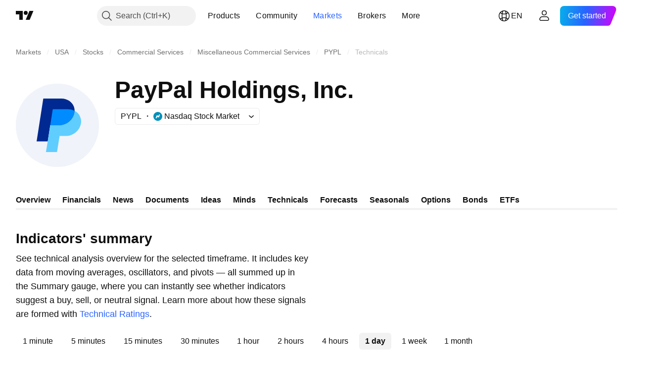

--- FILE ---
content_type: image/svg+xml
request_url: https://s3-symbol-logo.tradingview.com/paypal--big.svg
body_size: 126
content:
<!-- by TradingView --><svg width="56" height="56" viewBox="0 0 56 56" xmlns="http://www.w3.org/2000/svg"><path fill="#F0F3FA" d="M0 0h56v56H0z"/><path d="M39.59 18.28c0 4.46-4.13 9.72-10.38 9.72h-6.03l-.3 1.86-1.4 8.94H14L18.5 10h12.13c4.08 0 7.3 2.27 8.47 5.42.35.91.51 1.88.49 2.86Z" fill="#002991"/><path d="M43.9 26.56a10.3 10.3 0 0 1-10.24 8.64h-4.18L27.74 46h-7.45l1.2-7.2 1.4-8.94.3-1.86h6.02c6.24 0 10.38-5.26 10.38-9.72a7.85 7.85 0 0 1 4.31 8.28Z" fill="#60CDFF"/><path d="M39.59 18.28a9.87 9.87 0 0 0-4.55-1.08H24.89L23.19 28h6.02c6.24 0 10.38-5.26 10.38-9.72Z" fill="#008CFF"/></svg>